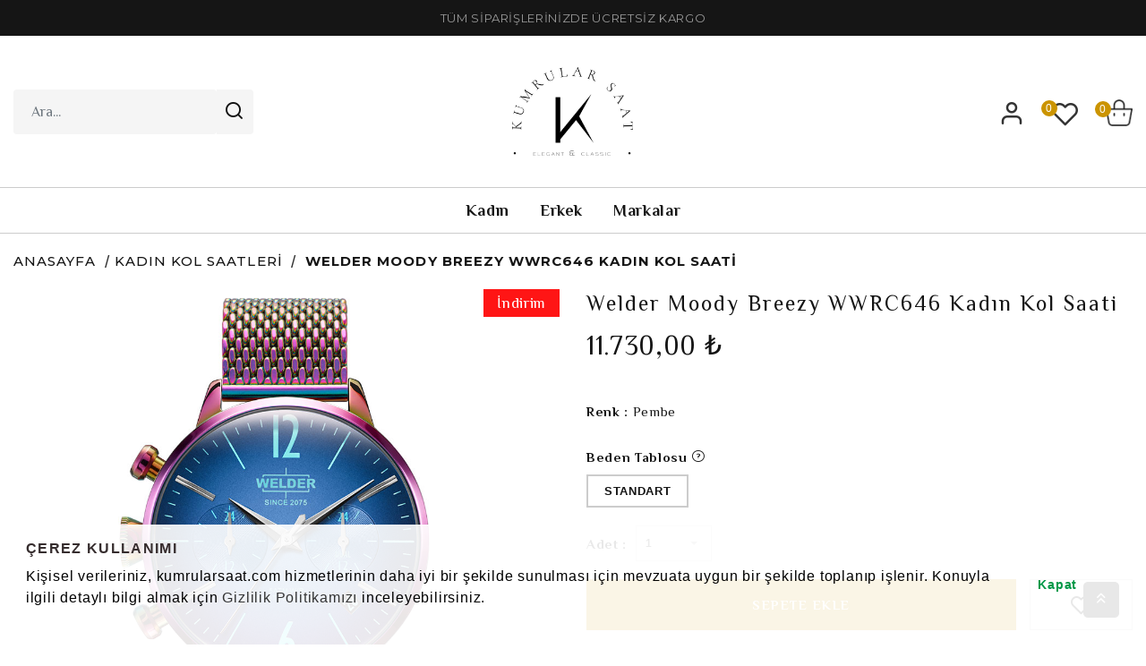

--- FILE ---
content_type: text/html; charset=utf-8
request_url: https://www.kumrularsaat.com/urun/welder-moody-wwrc646-11976
body_size: 91696
content:

<!DOCTYPE html>
<!--[if lt IE 7]> <html class="lt-ie9 lt-ie8 lt-ie7" lang="tr"> <![endif]-->
<!--[if IE 7]>    <html class="lt-ie9 lt-ie8" lang="tr"> <![endif]-->
<!--[if IE 8]>    <html class="lt-ie9" lang="tr"> <![endif]-->
<!--[if gt IE 8]><!-->
<html lang="tr" >
<!--<![endif]-->
<head>
    <meta http-equiv="Content-Type" content="application/xhtml+xml; charset=UTF-8" />
<meta http-equiv="X-UA-Compatible" content="IE=8; IE=10; IE=11" />
<meta name="description" content="Kumrular Saat - Welder Moody Kadın Kol Saatleri" />
<meta name="keywords" content="Saat, Saat Modelleri, Saat Markaları, Saat Fiyatları, Bayan Kol Saati Modelleri, Kadın Kol Saati Modelleri, Unisex Kol Saati Modelleri, Erkek Kol Saati Modelleri, Saat fiyatları, KolSaati, Kol Saatleri, Welder Moody Saat, Welder Moody Kol Saati" />
<meta name="servername" content="IST-NC-S4-15399" />
<meta name="hasSsl" content="content" />
<meta name="viewport" content="width=device-width, initial-scale=1, minimum-scale=1, maximum-scale=1, user-scalable=no">
<meta name="facebook-domain-verification" content="whwgfe9g91es6pdwe6zq1635sjjvci" />

    <title>Welder Moody Breezy WWRC646 38 mm Kadın Kol Saati - Kumrular Saat</title>
        <meta property="og:description" content="welder moody wwrc646 kadın Kol Saati" />
        <meta property="og:image" content="https://www.kumrularsaat.com//Files/images/product/large/wwrc646_1.jpg" />
        <meta property="og:title" content="welder moody wwrc646" />
        <meta name="twitter:title" content="welder moody wwrc646" />
        <meta property="product:price:amount" content="11730.00" />
        <meta property="product:price:currency" content="TRY">
        <meta property="og:url" content="<https://www.kumrularsaat.com/welder-moody-wwrc646-11976>" />
        <meta property="product:brand" content="<welder moody>" />
        <meta property="product:availability" content="<in stock>" />
        <meta property="product:retailer_item_id" content="wwrc646" />
    <meta property="og:type" content="og:product" />
    <meta property="product:category" content="Apparel & Accessories > Jewelry > Watches" />

<link rel="apple-touch-icon" sizes="57x57" href="/Content/img/favicon/apple-icon-57x57.png">
<link rel="apple-touch-icon" sizes="60x60" href="/Content/img/favicon/apple-icon-60x60.png">
<link rel="apple-touch-icon" sizes="72x72" href="/Content/img/favicon/apple-icon-72x72.png">
<link rel="apple-touch-icon" sizes="76x76" href="/Content/img/favicon/apple-icon-76x76.png">
<link rel="apple-touch-icon" sizes="114x114" href="/Content/img/favicon/apple-icon-114x114.png">
<link rel="apple-touch-icon" sizes="120x120" href="/Content/img/favicon/apple-icon-120x120.png">
<link rel="apple-touch-icon" sizes="144x144" href="/Content/img/favicon/apple-icon-144x144.png">
<link rel="apple-touch-icon" sizes="152x152" href="/Content/img/favicon/apple-icon-152x152.png">
<link rel="apple-touch-icon" sizes="180x180" href="/Content/img/favicon/apple-icon-180x180.png">
<link rel="icon" type="image/png" sizes="192x192" href="/Content/img/favicon/android-icon-192x192.png">
<link rel="icon" type="image/png" sizes="32x32" href="/Content/img/favicon/favicon-32x32.png">
<link rel="icon" type="image/png" sizes="96x96" href="/Content/img/favicon/favicon-96x96.png">
<link rel="icon" type="image/png" sizes="16x16" href="/Content/img/favicon/favicon-16x16.png">
<link rel="manifest" href="/Content/img/favicon/manifest.json">
<meta name="msapplication-TileColor" content="#ffffff">
<meta name="msapplication-TileImage" content="/Content/img/favicon/ms-icon-144x144.png">
<meta name="theme-color" content="#ffffff">
    
<script type="text/javascript">
    var MainPath = '/';
    var fileVersion = '1';
    var resultMessageNotify = '';
    var thumbSliderDirection = 'horizontal';
    var productLoadMode = 'loadmore';
    var sslActive = '0';
    var isActive = '0';
    var hashedemail = '';
    var cdnPath = '/';
    var FaceBookAppKey = '1';
    var langId = '1';
    var langValue = 'Turkish';
    window.dataLayer = window.dataLayer || [];
</script>

    



<script type="application/ld+json">
    {
        "@context": "https://schema.org",
        "@type": "Organization",
        "name": "Kumrular Saat",
        "alternateName": "Kumrular Saat",
        "url": "https://kumrularsaat.com/",
        "logo": "https://kumrularsaat.com//Content/img/KumrularLogo512.png",
        "contactPoint": {
            "@type": "ContactPoint",
            "telephone": "0 850 000 00 00",
            "contactType": "customer service",
            "areaServed": "TR",
            "availableLanguage": "Turkish"
        },
        "sameAs": [
            "https://www.facebook.com/",
            "https://twitter.com/",
            "https://www.instagram.com//",
            "https://www.youtube.com/""
        ]
    }
</script>
<script type="application/ld+json">
    {
      "@context": "https://schema.org",
      "@type": "WebSite",
      "url": "https://kumrularsaat.com/",
      "potentialAction": {
        "@type": "SearchAction",
        "target": "https://kumrularsaat.com/ara?search={search_term_string}",
        "query-input": "required name=search_term_string"
      }
    }
</script>



    <link rel="preconnect" href="https://fonts.gstatic.com">
    <link href="https://fonts.googleapis.com/css?family=Philosopher:400,700&Montserrat:400,500,700&display=swap" rel="stylesheet">
    <link rel="stylesheet" type="text/css" href="/Public/css/style.min.css" />
        <script type="text/javascript" defer src="/Public/js/vendors.min.js"></script>
        <script type="text/javascript" defer src="/Public/js/core.min.js"></script>
        <script type="text/javascript" defer src="/Public/js/layout.min.js"></script>

     <!-- Cookie Information -->
<link rel="stylesheet" type="text/css" href="//cdnjs.cloudflare.com/ajax/libs/cookieconsent2/3.0.3/cookieconsent.min.css" />
<script src="//cdnjs.cloudflare.com/ajax/libs/cookieconsent2/3.0.3/cookieconsent.min.js"></script>
<script>
        window.addEventListener("load", function () {
            window.cookieconsent.initialise({
                "palette": {
                    "popup": {
                        "background": "#ffffffe6"
                    },
                    "button": {
                        "background": "transparent",
                        "text": "#009848"
                    }
                },
                "position": "bottom",
                "content": {
                    "message": "<h2>Çerez Kullanımı</h2>  <p>Kişisel verileriniz, kumrularsaat.com  hizmetlerinin daha iyi bir şekilde sunulması için mevzuata uygun bir şekilde toplanıp işlenir. Konuyla ilgili detaylı bilgi almak için <a href='/'>Gizlilik Politikamızı</a> inceleyebilirsiniz. </p>",
                    "dismiss": "Kapat",
                    "link": "",
                    "href": "/"
                }
            })
        });
</script>
<!-- Cookie Information -->
    
        

                <link rel="canonical" href="https://www.kumrularsaat.com/urun/welder-moody-wwrc646-11976" />
                <link rel="next" href="https://www.kumrularsaat.com/urun/welder-moody-wwrc646-11976?p=2" />


    <link rel="alternate" hreflang="tr-TR" href="https://www.kumrularsaat.com" />
    <meta http-equiv="x-dns-prefetch-control" content="on">
    <link rel="dns-prefetch" href="//fonts.googleapis.com">
    <link rel="dns-prefetch" href="//www.google-analytics.com">
    <link rel="preconnect" href="https://fonts.googleapis.com">
    <link rel="dns-prefetch" href="https://fonts.gstatic.com">
    <link rel="preconnect" href="https://fonts.gstatic.com" crossorigin>

    <script defer>
        (function (w, d, s, l, i) {
            w[l] = w[l] || []; w[l].push(

            { 'gtm.start': new Date().getTime(), event: 'gtm.js' }
            ); var f = d.getElementsByTagName(s)[0],
            j = d.createElement(s), dl = l != 'dataLayer' ? '&l=' + l : ''; j.async = true; j.src =
            'https://www.googletagmanager.com/gtm.js?id=' + i + dl; f.parentNode.insertBefore(j, f);
        })(window, document, 'script', 'dataLayer', 'GTM-M5CQZP4');
    </script>
    <!-- End Google Tag Manager -->
</head>
<body >
    <!-- Google Tag Manager (noscript) -->
    <noscript>
        <iframe src="https://www.googletagmanager.com/ns.html?id=GTM-M5CQZP4"  height="0" width="0" style="display:none;visibility:hidden"></iframe>
    </noscript>
    <!-- End Google Tag Manager (noscript) -->
    <div id="site-modal" class="modal" tabindex="-1" role="dialog"></div>
    <div id="black-cover" data-js="black-cover"></div>
    <div id="genaral__wrapper">
        <header id="header__items-area" class="w-100 header__items-area">
    <div class="header__top_area">
        

<div class="container-fluid" tabindex="27">
    <div class="row">
        <div class="col-md-12">
<a href=""> <span>TÜM SİPARİŞLERİNİZDE ÜCRETSİZ KARGO </span></a>        </div>
    </div>
</div>
    </div>
    <div class="header__items--inner-area">
        <div class="container-fluid">
            <div class="row">
                <div class="col-4 col-lg-4">
                    <div class="header__search--items--area---form" data-js="search-form">
    <form action="/ara" method="get" id="frm-search" data-js="frm-search">
        <div class="header__search--items">
            <input type="text" name="search" class="form-control" id="search-input" data-js="search-input" placeholder="Ara..." autocomplete="off" />
                <button class="btn btn-transparent btn-search" data-js="btn-search">
                    <span class="icon-search1"></span>
                </button>
        </div>
        <div class="header__search--items--search-alert">
            <span></span>
        </div>
    </form>
</div>
                    <div class="d-flex">
                        <button class="mobile__btn-area" data-js="btn-mobile-menu"><span class="icon-align-left"></span></button>
                        <button class="mobile__btn--close-area" data-js="btn-mobile-close"><span class="icon-x"></span></button>
                        <button class="mobile__btn--search-area" data-js="btn-mobile-search"><span class="icon-search1"></span></button>
                    </div>
                </div>
                <div class="col-4 col-lg-4">
                    <div class="logo__items-area">
    <a class="logo__area" href="/" title="">
        
        <img src="/Content/img/KumrularLogo512.png" alt="Kumrular Saat" />
    </a>
</div>
                </div>
                <div class="col-4 col-lg-4">
                    
<ul class="header__user--actions-area">
    <li class="user--actions--menu-area" data-js="user-menu">
        
        


    <a href="/uye-girisi" class="btn-user" title="Üye Girişi / Yeni Üyelik" data-js="btn-user">
        <span class="icon-user1"></span>
    </a>





    </li>

    <li class="user--actions--favorite-area">
        <a href="/uye/favorilerim" title="Favorilerim">
            <span class="favorite--count">0</span>
            <span class="icon-heart11"></span>
        </a>
    </li>

    <li class="header__small--basket-items--area" data-js="top-basket">
        
    </li>
</ul>
                </div>
            </div>
        </div>
        <div id="search" class="search-wrap">
        </div>
    </div>
    <div id="navigation" data-js="navigation">
        



<div class="header__main--menu-area">
    <ul>
                <li data-js="main-nav-item">
                    <a href="/saat/kadin-kol-saatleri">Kadın</a>
                    <div class="main--menu--dropdown-area" data-js="main-dropdown">
                        <div class="container">
                            <div class="row">
                                <div class="col-12 col-md-7">
                                    <div class="row">
                                            <div class="col-md-4">
                                                <a href="/saat/kadin-kol-saatleri" class="main--menu--dropdown--nav-title">
                                                    Tarz
                                                </a>
                                                <ul class="dropdown">

                                                                <li>
                                                                    <a>
                                                                        Klasik Saatler
                                                                    </a>
                                                                </li>
                                                                <li>
                                                                    <a>
                                                                        Spor Saatler
                                                                    </a>
                                                                </li>
                                                                <li>
                                                                    <a>
                                                                        Abiye Saatler
                                                                    </a>
                                                                </li>

                                                </ul>
                                            </div>
                                            <div class="col-md-4">
                                                <a class="main--menu--dropdown--nav-title">
                                                    Kayış Tipi
                                                </a>
                                                <ul class="dropdown">

                                                                <li>
                                                                    <a href="/saat/kadin-kol-saatleri?t=37">
                                                                        &#199;elik
                                                                    </a>
                                                                </li>
                                                                <li>
                                                                    <a href="/saat/kadin-kol-saatleri?t=38">
                                                                        Deri
                                                                    </a>
                                                                </li>
                                                                <li>
                                                                    <a href="/saat/kadin-kol-saatleri?t=40">
                                                                        Hasır
                                                                    </a>
                                                                </li>
                                                                <li>
                                                                    <a href="/saat/kadin-kol-saatleri?t=41">
                                                                        Silikon
                                                                    </a>
                                                                </li>

                                                </ul>
                                            </div>
                                            <div class="col-md-4">
                                                <a class="main--menu--dropdown--nav-title">
                                                    &#199;alışma Şekli
                                                </a>
                                                <ul class="dropdown">

                                                                <li>
                                                                    <a href="/saat/kadin-kol-saatleri?t=60">
                                                                        Analog
                                                                    </a>
                                                                </li>
                                                                <li>
                                                                    <a>
                                                                        Otomatik
                                                                    </a>
                                                                </li>
                                                                <li>
                                                                    <a>
                                                                        Solar
                                                                    </a>
                                                                </li>
                                                                <li>
                                                                    <a>
                                                                        Dokunmatik
                                                                    </a>
                                                                </li>
                                                                <li>
                                                                    <a>
                                                                        Akıllı Saat
                                                                    </a>
                                                                </li>

                                                </ul>
                                            </div>
                                    </div>
                                </div>
                                    <div class="col-12 col-md-5">
                                        <a href="/saat/kadin-kol-saatleri" title="Kadın">
                                            <picture>
                                                <source data-srcset="https://www.kumrularsaat.com/Files/images/content/large/Discover_378x164_Fall21_Flyout_Women_Flat_Groups.b4a32fde.gif" media="(min-width: 769px)" />
                                                <source data-srcset="https://www.kumrularsaat.com/Files/images/content/large/Discover_378x164_Fall21_Flyout_Women_Flat_Groups.b4a32fde.gif" media="(max-width: 768px)" />
                                                <img class="img-full lazyload fade-up" src="/Content/img/placeholder.jpg" data-srcset="https://www.kumrularsaat.com/Files/images/content/large/Discover_378x164_Fall21_Flyout_Women_Flat_Groups.b4a32fde.gif" alt="Kadın">
                                            </picture>
                                        </a>
                                    </div>
                            </div>
                        </div>
                    </div>
                </li>
                <li data-js="main-nav-item">
                    <a href="/saat/erkek-kol-saatleri">Erkek</a>
                    <div class="main--menu--dropdown-area" data-js="main-dropdown">
                        <div class="container">
                            <div class="row">
                                <div class="col-12 col-md-7">
                                    <div class="row">
                                            <div class="col-md-4">
                                                <a href="/saat/erkek-kol-saatleri" class="main--menu--dropdown--nav-title">
                                                    Tarz
                                                </a>
                                                <ul class="dropdown">

                                                                <li>
                                                                    <a>
                                                                        Klasik Saatler
                                                                    </a>
                                                                </li>
                                                                <li>
                                                                    <a>
                                                                        Spor Saaler
                                                                    </a>
                                                                </li>
                                                                <li>
                                                                    <a>
                                                                        &#199;ocuk Saatleri
                                                                    </a>
                                                                </li>

                                                </ul>
                                            </div>
                                            <div class="col-md-4">
                                                <a class="main--menu--dropdown--nav-title">
                                                    Kayış Tipi
                                                </a>
                                                <ul class="dropdown">

                                                                <li>
                                                                    <a href="/saat/erkek-kol-saatleri?t=37">
                                                                        &#199;elik
                                                                    </a>
                                                                </li>
                                                                <li>
                                                                    <a href="/saat/erkek-kol-saatleri?t=38">
                                                                        Deri
                                                                    </a>
                                                                </li>
                                                                <li>
                                                                    <a href="/saat/erkek-kol-saatleri?t=40">
                                                                        Hasır
                                                                    </a>
                                                                </li>
                                                                <li>
                                                                    <a href="/saat/erkek-kol-saatleri?t=41">
                                                                        Silikon
                                                                    </a>
                                                                </li>
                                                                <li>
                                                                    <a href="/saat/erkek-kol-saatleri?t=42">
                                                                        Seramik
                                                                    </a>
                                                                </li>
                                                                <li>
                                                                    <a href="/saat/erkek-kol-saatleri?t=43">
                                                                        Tekstil
                                                                    </a>
                                                                </li>

                                                </ul>
                                            </div>
                                            <div class="col-md-4">
                                                <a class="main--menu--dropdown--nav-title">
                                                    &#199;alışma Şekli
                                                </a>
                                                <ul class="dropdown">

                                                                <li>
                                                                    <a href="/saat/erkek-kol-saatleri?t=60">
                                                                        Analog
                                                                    </a>
                                                                </li>
                                                                <li>
                                                                    <a href="/saat/erkek-kol-saatleri?t=61">
                                                                        Otomatik
                                                                    </a>
                                                                </li>
                                                                <li>
                                                                    <a>
                                                                        Solar
                                                                    </a>
                                                                </li>
                                                                <li>
                                                                    <a>
                                                                        Akıllı Saat
                                                                    </a>
                                                                </li>

                                                </ul>
                                            </div>
                                    </div>
                                </div>
                                    <div class="col-12 col-md-5">
                                        <a href="/saat/erkek-kol-saatleri" title="Erkek">
                                            <picture>
                                                <source data-srcset="https://www.kumrularsaat.com/Files/images/content/large/Discover_378x164_Fall21_Flyout_Men_Flat_Groups.8645d8c0.gif" media="(min-width: 769px)" />
                                                <source data-srcset="https://www.kumrularsaat.com/Files/images/content/large/Discover_378x164_Fall21_Flyout_Men_Flat_Groups.8645d8c0.gif" media="(max-width: 768px)" />
                                                <img class="img-full lazyload fade-up" src="/Content/img/placeholder.jpg" data-srcset="https://www.kumrularsaat.com/Files/images/content/large/Discover_378x164_Fall21_Flyout_Men_Flat_Groups.8645d8c0.gif" alt="Erkek">
                                            </picture>
                                        </a>
                                    </div>
                            </div>
                        </div>
                    </div>
                </li>
                <li data-js="main-nav-item"><a href="/kumrular-saat-markalar">Markalar</a></li>
    </ul>
</div>
    </div>
</header>

        <div id="genaral__content" class="w-100">
            <div class="genaral__content">
                

<div id="product__area">



<div class="product__breadcrumb-area">
    <div class="container-fluid">
        
        <div class="row">
    <div class="col-md-12">
        <ul class="product__breadcrumb--product-area">
            <li>
                <a href="/" title="Home">Anasayfa</a>
            </li>
            <li>
                <a href="/saat/kadin-kol-saatleri" title="Kadın Kol Saatleri">Kadın Kol Saatleri</a>
            </li>
            <li>
                <span title="Welder Moody Breezy WWRC646 Kadın Kol Saati">Welder Moody Breezy WWRC646 Kadın Kol Saati</span>
            </li>
        </ul>
    </div>
</div>
    </div>
</div>
<div class="product__area">
    <div class="container-fluid">
        <div class="row">
            <div class="col-12 col-sm-6">
                <div class="product__gallery-area">
                    

<div class="row">
    <div class="col-12 order-2">
        <div class="product__thumb--gallery-area horizontal" data-js="thumb-gallery">
            

<div class="arrow-up">
    <span class="icon-chevron-left back"></span>
</div>

<div class="product__thumb--list-area">
    <div class="slide-item">
        <img src="https://www.kumrularsaat.com/Files/images/product/large/wwrc646_1.jpg" alt="" />
    </div>
    <div class="slide-item">
        <img src="https://www.kumrularsaat.com/Files/images/product/large/wwrc646_3.jpg" alt="" />
    </div>
    <div class="slide-item">
        <img src="https://www.kumrularsaat.com/Files/images/product/large/wwrc646_5.jpg" alt="" />
    </div>
    <div class="slide-item">
        <img src="https://www.kumrularsaat.com/Files/images/product/large/wwrc646_6.jpg" alt="" />
    </div>
    <div class="slide-item">
        <img src="https://www.kumrularsaat.com/Files/images/product/large/wwrc646_7.jpg" alt="" />
    </div>

</div>

<div class="arrow-down">
    <span class="icon-chevron-right forward"></span>
</div>




        </div>
    </div>

    <div class="col-12 order-1">
        <div class="product__main--gallery-area" data-js="main-gallery">
            

<div class="product__area--image--list-area">
        <div class="slide-item">
            <a href="https://www.kumrularsaat.com/Files/images/product/large/wwrc646_1.jpg" class="btn-zoom" data-js="btn-zoom" data-group="product" data-id="0" data-index="0">
                <span class="icon-zoom"></span>
            </a>
            <div class="product__area--main--image-area easyzoom-0">
                <a href="https://www.kumrularsaat.com/Files/images/product/large/wwrc646_1.jpg" class="product__area--img--item">
                    <img src="https://www.kumrularsaat.com/Files/images/product/large/wwrc646_1.jpg" class="image-blur img-fluid" alt="" data-image="https://www.kumrularsaat.com/Files/images/product/large/wwrc646_1.jpg" />
                </a>
            </div>
        </div>
        <div class="slide-item">
            <a href="https://www.kumrularsaat.com/Files/images/product/large/wwrc646_3.jpg" class="btn-zoom" data-js="btn-zoom" data-group="product" data-id="1" data-index="1">
                <span class="icon-zoom"></span>
            </a>
            <div class="product__area--main--image-area easyzoom-1">
                <a href="https://www.kumrularsaat.com/Files/images/product/large/wwrc646_3.jpg" class="product__area--img--item">
                    <img src="https://www.kumrularsaat.com/Files/images/product/large/wwrc646_3.jpg" class="image-blur img-fluid" alt="" data-image="https://www.kumrularsaat.com/Files/images/product/large/wwrc646_3.jpg" />
                </a>
            </div>
        </div>
        <div class="slide-item">
            <a href="https://www.kumrularsaat.com/Files/images/product/large/wwrc646_5.jpg" class="btn-zoom" data-js="btn-zoom" data-group="product" data-id="2" data-index="2">
                <span class="icon-zoom"></span>
            </a>
            <div class="product__area--main--image-area easyzoom-2">
                <a href="https://www.kumrularsaat.com/Files/images/product/large/wwrc646_5.jpg" class="product__area--img--item">
                    <img src="https://www.kumrularsaat.com/Files/images/product/large/wwrc646_5.jpg" class="image-blur img-fluid" alt="" data-image="https://www.kumrularsaat.com/Files/images/product/large/wwrc646_5.jpg" />
                </a>
            </div>
        </div>
        <div class="slide-item">
            <a href="https://www.kumrularsaat.com/Files/images/product/large/wwrc646_6.jpg" class="btn-zoom" data-js="btn-zoom" data-group="product" data-id="3" data-index="3">
                <span class="icon-zoom"></span>
            </a>
            <div class="product__area--main--image-area easyzoom-3">
                <a href="https://www.kumrularsaat.com/Files/images/product/large/wwrc646_6.jpg" class="product__area--img--item">
                    <img src="https://www.kumrularsaat.com/Files/images/product/large/wwrc646_6.jpg" class="image-blur img-fluid" alt="" data-image="https://www.kumrularsaat.com/Files/images/product/large/wwrc646_6.jpg" />
                </a>
            </div>
        </div>
        <div class="slide-item">
            <a href="https://www.kumrularsaat.com/Files/images/product/large/wwrc646_7.jpg" class="btn-zoom" data-js="btn-zoom" data-group="product" data-id="4" data-index="4">
                <span class="icon-zoom"></span>
            </a>
            <div class="product__area--main--image-area easyzoom-4">
                <a href="https://www.kumrularsaat.com/Files/images/product/large/wwrc646_7.jpg" class="product__area--img--item">
                    <img src="https://www.kumrularsaat.com/Files/images/product/large/wwrc646_7.jpg" class="image-blur img-fluid" alt="" data-image="https://www.kumrularsaat.com/Files/images/product/large/wwrc646_7.jpg" />
                </a>
            </div>
        </div>
</div>

<div class="arrow-back d-none">

</div>
<div class="arrow-forward  d-none">

</div>

<div class="arrow-back">
    <span class="icon-chevron-left back"></span>
</div>
<div class="arrow-forward">
    <span class="icon-chevron-right forward"></span>
</div>




            
<div class="p-badges">
    
        <span class="badge discount">İndirim</span>

</div>


        </div>
    </div>
</div>

                </div>
            </div>
            <div class="col-12 col-sm-6">
                <div class="product__details-area">
                    <div class="row">
                        <div class="col-12">
                            <div class="product__info-area">
                                

<div class="row">
    <div class="col-12">
        <h1 class="product__info-name">Welder Moody Breezy WWRC646 Kadın Kol Saati</h1>
    </div>
    
    <div class="col-12">
        <div class="product__info-price">


                <span class="product__info--new-price">11.730,00 ₺ </span>
        </div>
    </div>
</div>


                            </div>
                        </div>
                        <div class="col-12">
                            <div class="product__options-area">
                                

<div class="form">
    <form id="" method="post" novalidate="novalidate" data-js="frm-addbasket">
        <div class="row">
            <div class="col-12">
                <input id="ProductId" name="ProductDescriptionId" type="hidden" value="11976">
                <div class="product__spec-area">
                    <input id="Special1" name="colorId" type="hidden" value="62">
                    <input id="Special2" name="sizeId" type="hidden" value="92">
                    <input type="hidden" id="quantity" name="quantity" data-js="quantity" value="1">
                </div>
            </div>
            <div class="col-12">
                <div class="product__color-area">
                    <span><strong>Renk :</strong> Pembe</span>
                </div>
            </div>
            <div class="col-12">
                <div class="product__alternate" data-js="product__alternate" data-code="" data-id="">
                    <ul>

                    </ul>
                </div>
            </div>
            <div class="col-12">
                <div class="product__body">
                    

<a href="#size-table" title="Beden Tablosu" class="product__size-chart" data-js="fill-inside-modal"><span class="product__size-title">Beden Tablosu <span class="icon-help-empty"></span></span></a>

<div class="product__size-options" data-js="product__size-options">
    <ul>
                <li>
                    <a href="Javascript:void(0);" title="Standart" class="" data-stock="12" data-special2="92" data-js="product__size-item">Standart</a>
                </li>
    </ul>
    <div class="product__stock-message" data-js="product__stock-message"></div>
    
</div>






                </div>
            </div>
            <div class="col-12">
                        <div class="product__quantity">
                            
<div class="product__quantity-options">
    <span class="product__quantity-title">Adet : </span>
    <select id="product__quantity--list-area" class="product__quantity--list-area d-none" name="quantity-list" data-js="product__quantity--list-area">
            <option value="1">1</option>
            <option value="2">2</option>
            <option value="3">3</option>
            <option value="4">4</option>
            <option value="5">5</option>
            <option value="6">6</option>
            <option value="7">7</option>
            <option value="8">8</option>
            <option value="9">9</option>
            <option value="10">10</option>
            <option value="11">11</option>
            <option value="12">12</option>
    </select>
</div>
                        </div>
            </div>
            <div class="col-12">
                
            </div>

            <div class="col-12">
                <div class="p-process">
                    <div class="row">
                        <div class="col-12 col-sm">
                            <input type="hidden" name="id" id="id" value="11976">
                            <input type="hidden" name="barcode" id="barcode" value="8116071864709">
                            
                            <input type="hidden" id="quantity" name="quantity" data-js="quantity" value="1">


                                <a href="javascript:void(0);" class="btn btn-first btn-block btn-add-basket mb-3  mb-sm-0" title="Sepete Ekle" data-js="btn-add-basket" data-onclick="addBasket">
                                    <span>Sepete Ekle</span>
                                </a>
                        </div>
                        
                            <div class="col-12 col-sm-auto pl-md-0">
                                <a href="Javascript:void(0);" class="btn btn-favorite" data-id="11976" data-js="btn-favorite" title="Favorilere Ekle">
                                    <span class="icon-heart11"></span>
                                </a>
                            </div>
                        <div class="col-12">
                            <ul class="product__info--desc--area">
                                <li>
                                    <ul>
                                        <li class="product__info--desc-title">Marka :</li>
                                        <li class="product__info--desc-sub">Welder Moody</li>
                                    </ul>
                                </li>

                                <li>
                                    <ul>
                                        <li class="product__info--desc-title">Stok :</li>
                                        <li class="product__info--desc-sub">Stok Var</li>
                                    </ul>
                                </li>


                            </ul>
                        </div>

                        
                    </div>

                </div>
            </div>
        </div>
    </form>
</div>


<div class="stock-notice-container temp-hidden" data-js="stock-notice-container">
</div>

<div id="size-table" class="d-none">
    <div class="size-table-content">
        <h5>Üzgünüz. Beden girişi bilgileri girilmemiştir. </h5>
    </div>
</div>


<div id="free-cargo" class="d-none">
    <div class="free-cargo-content" tabindex="4156">
        kargo
    </div>
</div>
                            </div>
                        </div>
                        <div class="col-12">
                            <div class="product__social-area">
                                
<ul class="share-buttons" data-url="" data-url2="">
    <li>
        <a href="" title="Share on Facebook" target="_blank" class="btn" onclick="window.open('https://www.facebook.com/sharer/sharer.php?u=' + encodeURIComponent(document.URL) + '&t=' + encodeURIComponent(document.URL)); return false;">
            <span class="icon-facebook1"></span>
        </a>
    </li>
    <li>
        <a href="" target="_blank" title="Tweet" class="btn" onclick="window.open('https://twitter.com/intent/tweet?text=' + encodeURIComponent(document.title) + ':%20'  + encodeURIComponent(document.URL)); return false;">
            <span class="icon-twitter1"></span>
        </a>
    </li>
    
    <li>
        <a href="https://api.whatsapp.com/send?phone=905055995708" target="_blank" title="Whatsapp" class="btn">
            <span class="icon-icons8-whatsapp-192"></span>
        </a>
    </li>
    <li>
        <a href="" target="_blank" title="Email" class="btn" onclick="window.open('mailto:?subject=' + encodeURIComponent(document.title) + '&amp;body=' +  encodeURIComponent(document.URL)); return false;">
            <span class="icon-mail1"></span>
        </a>
    </li>
</ul>
                            </div>
                        </div>
                    </div>
                </div>
            </div>
            <div class="col-12 col-sm-12">
                <div class="product__features">
                    
<div id="product__detail-tabs" class="tabs" data-js="detail-tabs">
    <ul>
        <li>
            <a href="#detail" title="Ürün Açıklaması">Ürün Açıklaması</a>
        </li>

        <li>
            <a href="#benefits" title="">Ürün Özellikler</a>
        </li>


        

        <li>
            <a href="#features" title="">Taksit Seçenekleri</a>
        </li>

    </ul>

    <div id="detail" class="content" data-js="content">
        <div class="tab-inside">
            Sitemizde bulunan tüm <strong> WELDER MOODY WWRC646 </strong> Ürün Modelleri KUMRULAR SAAT güvencesi altındadır.Alacağınız bu ürün 2 yıl garanti kapsamındadır.Siparişiniz onaylanmış orijinal garanti belgesi ve kutusu ile anlaşmalı kargo firması(Yurtiçi Kargo) tarafından adresinize teslim edilecektir.17:00'a kadar verilen siparişleriniz aynı gün içinde kargoya verilmektedir.Siparişleriniz ortalama 5 iş günü içerisinde teslim edilmektedir.
        </div>
    </div>

    <div id="benefits" class="content w-100" data-js="content">
        <div class="tab-inside">
            <div class="row">
                    <div class="col-md-6 col-lg-3">
                        <ul class="product__info--desc-area">
                            <li class="product__info--desc-title">Cinsiyet</li>
                            <li class="product__info--desc-sub">Bayan</li>
                        </ul>
                    </div>
                    <div class="col-md-6 col-lg-3">
                        <ul class="product__info--desc-area">
                            <li class="product__info--desc-title">Marka</li>
                            <li class="product__info--desc-sub">Welder Moody Watch</li>
                        </ul>
                    </div>
                    <div class="col-md-6 col-lg-3">
                        <ul class="product__info--desc-area">
                            <li class="product__info--desc-title">Model</li>
                            <li class="product__info--desc-sub">Breezy</li>
                        </ul>
                    </div>
                    <div class="col-md-6 col-lg-3">
                        <ul class="product__info--desc-area">
                            <li class="product__info--desc-title">Teknoloji</li>
                            <li class="product__info--desc-sub">Quartz</li>
                        </ul>
                    </div>
                    <div class="col-md-6 col-lg-3">
                        <ul class="product__info--desc-area">
                            <li class="product__info--desc-title">Garanti</li>
                            <li class="product__info--desc-sub">2 Yıl</li>
                        </ul>
                    </div>
                    <div class="col-md-6 col-lg-3">
                        <ul class="product__info--desc-area">
                            <li class="product__info--desc-title">Kasa &#199;apı</li>
                            <li class="product__info--desc-sub">38 mm</li>
                        </ul>
                    </div>
                    <div class="col-md-6 col-lg-3">
                        <ul class="product__info--desc-area">
                            <li class="product__info--desc-title">Kasa Kalınlığı</li>
                            <li class="product__info--desc-sub">12 mm</li>
                        </ul>
                    </div>
                    <div class="col-md-6 col-lg-3">
                        <ul class="product__info--desc-area">
                            <li class="product__info--desc-title">Kasa Şekli</li>
                            <li class="product__info--desc-sub">Yuvarlak</li>
                        </ul>
                    </div>
                    <div class="col-md-6 col-lg-3">
                        <ul class="product__info--desc-area">
                            <li class="product__info--desc-title">Kasa Materyali</li>
                            <li class="product__info--desc-sub">&#199;elik</li>
                        </ul>
                    </div>
                    <div class="col-md-6 col-lg-3">
                        <ul class="product__info--desc-area">
                            <li class="product__info--desc-title">Cam &#214;zellik</li>
                            <li class="product__info--desc-sub">Mineral Photochromic</li>
                        </ul>
                    </div>
                    <div class="col-md-6 col-lg-3">
                        <ul class="product__info--desc-area">
                            <li class="product__info--desc-title">Tarz</li>
                            <li class="product__info--desc-sub">Spor Saatler</li>
                        </ul>
                    </div>
                    <div class="col-md-6 col-lg-3">
                        <ul class="product__info--desc-area">
                            <li class="product__info--desc-title">Kasa Rengi</li>
                            <li class="product__info--desc-sub">Pembe</li>
                        </ul>
                    </div>
                    <div class="col-md-6 col-lg-3">
                        <ul class="product__info--desc-area">
                            <li class="product__info--desc-title">Kadran Tipi</li>
                            <li class="product__info--desc-sub">Analog</li>
                        </ul>
                    </div>
                    <div class="col-md-6 col-lg-3">
                        <ul class="product__info--desc-area">
                            <li class="product__info--desc-title">Kadran Rengi</li>
                            <li class="product__info--desc-sub">Mavi</li>
                        </ul>
                    </div>
                    <div class="col-md-6 col-lg-3">
                        <ul class="product__info--desc-area">
                            <li class="product__info--desc-title">Kayış Tipi</li>
                            <li class="product__info--desc-sub">Hasır</li>
                        </ul>
                    </div>
                    <div class="col-md-6 col-lg-3">
                        <ul class="product__info--desc-area">
                            <li class="product__info--desc-title">Renk</li>
                            <li class="product__info--desc-sub">Pembe</li>
                        </ul>
                    </div>
                    <div class="col-md-6 col-lg-3">
                        <ul class="product__info--desc-area">
                            <li class="product__info--desc-title">Su Ge&#231;irmezlik</li>
                            <li class="product__info--desc-sub">5 ATM</li>
                        </ul>
                    </div>
                    <div class="col-md-6 col-lg-3">
                        <ul class="product__info--desc-area">
                            <li class="product__info--desc-title">Kronometre</li>
                            <li class="product__info--desc-sub">Hayır</li>
                        </ul>
                    </div>
                    <div class="col-md-6 col-lg-3">
                        <ul class="product__info--desc-area">
                            <li class="product__info--desc-title">Takvim</li>
                            <li class="product__info--desc-sub">Evet</li>
                        </ul>
                    </div>
                    <div class="col-md-6 col-lg-3">
                        <ul class="product__info--desc-area">
                            <li class="product__info--desc-title">Alarm</li>
                            <li class="product__info--desc-sub">Yok</li>
                        </ul>
                    </div>
            </div>
        </div>
    </div>

    


    <div id="features" class="content" data-js="content">
        <div class="tab-inside">
            <div class="shop__inst-area">
                <div class="row p-0 m-0">
                        <div class="col-md-2 p-0 m-0">
                            <div class="inst-head">
                                <img src="https://www.kumrularsaat.com/Files/images/bank/bonus.0d7d9fc0.png" alt="Garanti Bankası" />
                            </div>
                            <div class="inst-section">
                                <span>Taksit</span>
                                <span>Taksit Tutarı</span>
                                <span>Toplam Taksit</span>
                            </div>
                            <ul>
                                    <li class="w-100">
                                        <ul>
                                            <li><span><strong>1</strong></span></li>
                                            <li><span>11.730,00 ₺ </span></li>
                                            <li><span>11.730,00 ₺ </span></li>
                                        </ul>
                                    </li>
                                    <li class="w-100">
                                        <ul>
                                            <li><span><strong>2</strong></span></li>
                                            <li><span>5.865,00 ₺ </span></li>
                                            <li><span>11.730,00 ₺ </span></li>
                                        </ul>
                                    </li>
                                    <li class="w-100">
                                        <ul>
                                            <li><span><strong>3</strong></span></li>
                                            <li><span>3.910,00 ₺ </span></li>
                                            <li><span>11.730,00 ₺ </span></li>
                                        </ul>
                                    </li>
                                    <li class="w-100">
                                        <ul>
                                            <li><span><strong>4</strong></span></li>
                                            <li><span>2.932,50 ₺ </span></li>
                                            <li><span>11.730,00 ₺ </span></li>
                                        </ul>
                                    </li>
                                    <li class="w-100">
                                        <ul>
                                            <li><span><strong>5</strong></span></li>
                                            <li><span>2.346,00 ₺ </span></li>
                                            <li><span>11.730,00 ₺ </span></li>
                                        </ul>
                                    </li>
                                    <li class="w-100">
                                        <ul>
                                            <li><span><strong>6</strong></span></li>
                                            <li><span>1.955,00 ₺ </span></li>
                                            <li><span>11.730,00 ₺ </span></li>
                                        </ul>
                                    </li>
                                    <li class="w-100">
                                        <ul>
                                            <li><span><strong>7</strong></span></li>
                                            <li><span>1.675,71 ₺ </span></li>
                                            <li><span>11.730,00 ₺ </span></li>
                                        </ul>
                                    </li>
                                    <li class="w-100">
                                        <ul>
                                            <li><span><strong>8</strong></span></li>
                                            <li><span>1.466,25 ₺ </span></li>
                                            <li><span>11.730,00 ₺ </span></li>
                                        </ul>
                                    </li>
                            </ul>
                        </div>
                        <div class="col-md-2 p-0 m-0">
                            <div class="inst-head">
                                <img src="https://www.kumrularsaat.com/Files/images/bank/world.1ed191c1.png" alt="Vakıfbank" />
                            </div>
                            <div class="inst-section">
                                <span>Taksit</span>
                                <span>Taksit Tutarı</span>
                                <span>Toplam Taksit</span>
                            </div>
                            <ul>
                                    <li class="w-100">
                                        <ul>
                                            <li><span><strong>1</strong></span></li>
                                            <li><span>11.730,00 ₺ </span></li>
                                            <li><span>11.730,00 ₺ </span></li>
                                        </ul>
                                    </li>
                                    <li class="w-100">
                                        <ul>
                                            <li><span><strong>2</strong></span></li>
                                            <li><span>5.865,00 ₺ </span></li>
                                            <li><span>11.730,00 ₺ </span></li>
                                        </ul>
                                    </li>
                                    <li class="w-100">
                                        <ul>
                                            <li><span><strong>3</strong></span></li>
                                            <li><span>3.910,00 ₺ </span></li>
                                            <li><span>11.730,00 ₺ </span></li>
                                        </ul>
                                    </li>
                                    <li class="w-100">
                                        <ul>
                                            <li><span><strong>4</strong></span></li>
                                            <li><span>2.932,50 ₺ </span></li>
                                            <li><span>11.730,00 ₺ </span></li>
                                        </ul>
                                    </li>
                                    <li class="w-100">
                                        <ul>
                                            <li><span><strong>5</strong></span></li>
                                            <li><span>2.346,00 ₺ </span></li>
                                            <li><span>11.730,00 ₺ </span></li>
                                        </ul>
                                    </li>
                                    <li class="w-100">
                                        <ul>
                                            <li><span><strong>6</strong></span></li>
                                            <li><span>1.955,00 ₺ </span></li>
                                            <li><span>11.730,00 ₺ </span></li>
                                        </ul>
                                    </li>
                            </ul>
                        </div>
                        <div class="col-md-2 p-0 m-0">
                            <div class="inst-head">
                                <img src="https://www.kumrularsaat.com/Files/images/bank/maximum.f2eab193.png" alt="İş Bankası" />
                            </div>
                            <div class="inst-section">
                                <span>Taksit</span>
                                <span>Taksit Tutarı</span>
                                <span>Toplam Taksit</span>
                            </div>
                            <ul>
                            </ul>
                        </div>
                </div>
            </div>
        </div>
    </div>
</div>

                </div>
            </div>


            <div class="col-12 col-sm-12">
                <div class="product__slider-area">
                    <div class="product__best--sale-area">
    <div class="container-fluid text-center">
        <h2 class="block-title">DAHA ÖNCE KEŞFETTİKLERİN</h2>
        <h3 class="block-sub-title"></h3>
        
        <div class="product__pops--slider-area">
            <div class="product__pops--slider-wrap-area">
            <div class="slider__item--area">
                <div class="p-item" data-id="" data-code="" data-order="" data-js="p-item">
                    <div class="product__items-area">
                        <div class="product__items--inner-area">
                            <div class="product__items--img-area">
                                <a href="/urun/welder-moody-wrc407-11854">
                                    
<picture>
    <source data-srcset="https://www.kumrularsaat.com/Files/images/product/large/wrc407_1.jpg" media="(min-width: 769px)" />
    <source data-srcset="https://www.kumrularsaat.com/Files/images/product/large/wrc407_1.jpg" media="(max-width: 768px)" />
    <img class="img-full lazyload fade-up" src="/Content/img/placeholder.jpg" data-srcset="https://www.kumrularsaat.com/Files/images/product/large/wrc407_1.jpg" alt="WELDER MOODY WRC407">
</picture>

                                    
<div class="p-badges">
        <span class="badge discount">İndirim</span>

</div>
                                </a>
                            </div>
                            <div class="product__items--info-area">
                                <h2 class="product__items-category">Welder Moody</h2>
<h3 class="product__items-name">WELDER MOODY WRC407</h3>


<div class="product__items-price">
        <span class="product__items--new-price">9.210,00 ₺ </span>
</div>
<div class="product__items-actions">
    <a class="btn btn-primary btn-favorite" data-id="11854" data-js="btn-fav" href="javascript:void(0);">
        <span class="icon-heart11"></span>
    </a>
        <a class="btn btn-primary btn-add-basket" data-link="/Basket/AddBasket?id=11854" data-js="btn-quickadd" href="javascript:void(0);"><span>Sepete Ekle</span></a>
    <a class="btn btn-primary btn-quicklook" data-link="/QuickLook/Index?id=11854" data-js="btn-quicklook" href="javascript:void(0);">
        <span class="icon-layers"></span>
    </a>
</div>
                            </div>
                        </div>
                    </div>
                </div>
            </div>
            <div class="slider__item--area">
                <div class="p-item" data-id="" data-code="" data-order="" data-js="p-item">
                    <div class="product__items-area">
                        <div class="product__items--inner-area">
                            <div class="product__items--img-area">
                                <a href="/urun/welder-moody-wrc408-11855">
                                    
<picture>
    <source data-srcset="https://www.kumrularsaat.com/Files/images/product/large/wrc408_1.jpg" media="(min-width: 769px)" />
    <source data-srcset="https://www.kumrularsaat.com/Files/images/product/large/wrc408_1.jpg" media="(max-width: 768px)" />
    <img class="img-full lazyload fade-up" src="/Content/img/placeholder.jpg" data-srcset="https://www.kumrularsaat.com/Files/images/product/large/wrc408_1.jpg" alt="WELDER MOODY WRC408">
</picture>

                                    
<div class="p-badges">
        <span class="badge discount">İndirim</span>

</div>
                                </a>
                            </div>
                            <div class="product__items--info-area">
                                <h2 class="product__items-category">Welder Moody</h2>
<h3 class="product__items-name">WELDER MOODY WRC408</h3>


<div class="product__items-price">
        <span class="product__items--new-price">9.070,00 ₺ </span>
</div>
<div class="product__items-actions">
    <a class="btn btn-primary btn-favorite" data-id="11855" data-js="btn-fav" href="javascript:void(0);">
        <span class="icon-heart11"></span>
    </a>
        <a class="btn btn-primary btn-add-basket" data-link="/Basket/AddBasket?id=11855" data-js="btn-quickadd" href="javascript:void(0);"><span>Sepete Ekle</span></a>
    <a class="btn btn-primary btn-quicklook" data-link="/QuickLook/Index?id=11855" data-js="btn-quicklook" href="javascript:void(0);">
        <span class="icon-layers"></span>
    </a>
</div>
                            </div>
                        </div>
                    </div>
                </div>
            </div>
            <div class="slider__item--area">
                <div class="p-item" data-id="" data-code="" data-order="" data-js="p-item">
                    <div class="product__items-area">
                        <div class="product__items--inner-area">
                            <div class="product__items--img-area">
                                <a href="/urun/welder-moody-wrc410-11856">
                                    
<picture>
    <source data-srcset="https://www.kumrularsaat.com/Files/images/product/large/wrc410_1.jpg" media="(min-width: 769px)" />
    <source data-srcset="https://www.kumrularsaat.com/Files/images/product/large/wrc410_1.jpg" media="(max-width: 768px)" />
    <img class="img-full lazyload fade-up" src="/Content/img/placeholder.jpg" data-srcset="https://www.kumrularsaat.com/Files/images/product/large/wrc410_1.jpg" alt="WELDER MOODY WRC410">
</picture>

                                    
<div class="p-badges">
        <span class="badge discount">İndirim</span>

</div>
                                </a>
                            </div>
                            <div class="product__items--info-area">
                                <h2 class="product__items-category">Welder Moody</h2>
<h3 class="product__items-name">WELDER MOODY WRC410</h3>


<div class="product__items-price">
        <span class="product__items--new-price">7.740,00 ₺ </span>
</div>
<div class="product__items-actions">
    <a class="btn btn-primary btn-favorite" data-id="11856" data-js="btn-fav" href="javascript:void(0);">
        <span class="icon-heart11"></span>
    </a>
        <a class="btn btn-primary btn-add-basket" data-link="/Basket/AddBasket?id=11856" data-js="btn-quickadd" href="javascript:void(0);"><span>Sepete Ekle</span></a>
    <a class="btn btn-primary btn-quicklook" data-link="/QuickLook/Index?id=11856" data-js="btn-quicklook" href="javascript:void(0);">
        <span class="icon-layers"></span>
    </a>
</div>
                            </div>
                        </div>
                    </div>
                </div>
            </div>
            <div class="slider__item--area">
                <div class="p-item" data-id="" data-code="" data-order="" data-js="p-item">
                    <div class="product__items-area">
                        <div class="product__items--inner-area">
                            <div class="product__items--img-area">
                                <a href="/urun/welder-moody-wrc609-11860">
                                    
<picture>
    <source data-srcset="https://www.kumrularsaat.com/Files/images/product/large/wrc609_1.jpg" media="(min-width: 769px)" />
    <source data-srcset="https://www.kumrularsaat.com/Files/images/product/large/wrc609_1.jpg" media="(max-width: 768px)" />
    <img class="img-full lazyload fade-up" src="/Content/img/placeholder.jpg" data-srcset="https://www.kumrularsaat.com/Files/images/product/large/wrc609_1.jpg" alt="WELDER MOODY WRC609">
</picture>

                                    
<div class="p-badges">
        <span class="badge discount">İndirim</span>

</div>
                                </a>
                            </div>
                            <div class="product__items--info-area">
                                <h2 class="product__items-category">Welder Moody</h2>
<h3 class="product__items-name">WELDER MOODY WRC609</h3>


<div class="product__items-price">
        <span class="product__items--new-price">8.680,00 ₺ </span>
</div>
<div class="product__items-actions">
    <a class="btn btn-primary btn-favorite" data-id="11860" data-js="btn-fav" href="javascript:void(0);">
        <span class="icon-heart11"></span>
    </a>
        <a class="btn btn-primary btn-add-basket" data-link="/Basket/AddBasket?id=11860" data-js="btn-quickadd" href="javascript:void(0);"><span>Sepete Ekle</span></a>
    <a class="btn btn-primary btn-quicklook" data-link="/QuickLook/Index?id=11860" data-js="btn-quicklook" href="javascript:void(0);">
        <span class="icon-layers"></span>
    </a>
</div>
                            </div>
                        </div>
                    </div>
                </div>
            </div>
            <div class="slider__item--area">
                <div class="p-item" data-id="" data-code="" data-order="" data-js="p-item">
                    <div class="product__items-area">
                        <div class="product__items--inner-area">
                            <div class="product__items--img-area">
                                <a href="/urun/welder-moody-wrc618-11861">
                                    
<picture>
    <source data-srcset="https://www.kumrularsaat.com/Files/images/product/large/wrc618_1.jpg" media="(min-width: 769px)" />
    <source data-srcset="https://www.kumrularsaat.com/Files/images/product/large/wrc618_1.jpg" media="(max-width: 768px)" />
    <img class="img-full lazyload fade-up" src="/Content/img/placeholder.jpg" data-srcset="https://www.kumrularsaat.com/Files/images/product/large/wrc618_1.jpg" alt="WELDER MOODY WRC618">
</picture>

                                    
<div class="p-badges">
        <span class="badge discount">İndirim</span>

</div>
                                </a>
                            </div>
                            <div class="product__items--info-area">
                                <h2 class="product__items-category">Welder Moody</h2>
<h3 class="product__items-name">WELDER MOODY WRC618</h3>


<div class="product__items-price">
        <span class="product__items--new-price">7.350,00 ₺ </span>
</div>
<div class="product__items-actions">
    <a class="btn btn-primary btn-favorite" data-id="11861" data-js="btn-fav" href="javascript:void(0);">
        <span class="icon-heart11"></span>
    </a>
        <a class="btn btn-primary btn-add-basket" data-link="/Basket/AddBasket?id=11861" data-js="btn-quickadd" href="javascript:void(0);"><span>Sepete Ekle</span></a>
    <a class="btn btn-primary btn-quicklook" data-link="/QuickLook/Index?id=11861" data-js="btn-quicklook" href="javascript:void(0);">
        <span class="icon-layers"></span>
    </a>
</div>
                            </div>
                        </div>
                    </div>
                </div>
            </div>
            <div class="slider__item--area">
                <div class="p-item" data-id="" data-code="" data-order="" data-js="p-item">
                    <div class="product__items-area">
                        <div class="product__items--inner-area">
                            <div class="product__items--img-area">
                                <a href="/urun/welder-moody-wrc622-11862">
                                    
<picture>
    <source data-srcset="https://www.kumrularsaat.com/Files/images/product/large/wrc622_1.jpg" media="(min-width: 769px)" />
    <source data-srcset="https://www.kumrularsaat.com/Files/images/product/large/wrc622_1.jpg" media="(max-width: 768px)" />
    <img class="img-full lazyload fade-up" src="/Content/img/placeholder.jpg" data-srcset="https://www.kumrularsaat.com/Files/images/product/large/wrc622_1.jpg" alt="WELDER MOODY WRC622">
</picture>

                                    
<div class="p-badges">
        <span class="badge discount">İndirim</span>

</div>
                                </a>
                            </div>
                            <div class="product__items--info-area">
                                <h2 class="product__items-category">Welder Moody</h2>
<h3 class="product__items-name">WELDER MOODY WRC622</h3>


<div class="product__items-price">
        <span class="product__items--new-price">8.740,00 ₺ </span>
</div>
<div class="product__items-actions">
    <a class="btn btn-primary btn-favorite" data-id="11862" data-js="btn-fav" href="javascript:void(0);">
        <span class="icon-heart11"></span>
    </a>
        <a class="btn btn-primary btn-add-basket" data-link="/Basket/AddBasket?id=11862" data-js="btn-quickadd" href="javascript:void(0);"><span>Sepete Ekle</span></a>
    <a class="btn btn-primary btn-quicklook" data-link="/QuickLook/Index?id=11862" data-js="btn-quicklook" href="javascript:void(0);">
        <span class="icon-layers"></span>
    </a>
</div>
                            </div>
                        </div>
                    </div>
                </div>
            </div>
            <div class="slider__item--area">
                <div class="p-item" data-id="" data-code="" data-order="" data-js="p-item">
                    <div class="product__items-area">
                        <div class="product__items--inner-area">
                            <div class="product__items--img-area">
                                <a href="/urun/welder-moody-wrc624-11863">
                                    
<picture>
    <source data-srcset="https://www.kumrularsaat.com/Files/images/product/large/wrc624_1.jpg" media="(min-width: 769px)" />
    <source data-srcset="https://www.kumrularsaat.com/Files/images/product/large/wrc624_1.jpg" media="(max-width: 768px)" />
    <img class="img-full lazyload fade-up" src="/Content/img/placeholder.jpg" data-srcset="https://www.kumrularsaat.com/Files/images/product/large/wrc624_1.jpg" alt="WELDER MOODY WRC624">
</picture>

                                    
<div class="p-badges">
        <span class="badge discount">İndirim</span>

</div>
                                </a>
                            </div>
                            <div class="product__items--info-area">
                                <h2 class="product__items-category">Welder Moody</h2>
<h3 class="product__items-name">WELDER MOODY WRC624</h3>


<div class="product__items-price">
        <span class="product__items--new-price">8.680,00 ₺ </span>
</div>
<div class="product__items-actions">
    <a class="btn btn-primary btn-favorite" data-id="11863" data-js="btn-fav" href="javascript:void(0);">
        <span class="icon-heart11"></span>
    </a>
        <a class="btn btn-primary btn-add-basket" data-link="/Basket/AddBasket?id=11863" data-js="btn-quickadd" href="javascript:void(0);"><span>Sepete Ekle</span></a>
    <a class="btn btn-primary btn-quicklook" data-link="/QuickLook/Index?id=11863" data-js="btn-quicklook" href="javascript:void(0);">
        <span class="icon-layers"></span>
    </a>
</div>
                            </div>
                        </div>
                    </div>
                </div>
            </div>
            <div class="slider__item--area">
                <div class="p-item" data-id="" data-code="" data-order="" data-js="p-item">
                    <div class="product__items-area">
                        <div class="product__items--inner-area">
                            <div class="product__items--img-area">
                                <a href="/urun/welder-moody-wrc625-11864">
                                    
<picture>
    <source data-srcset="https://www.kumrularsaat.com/Files/images/product/large/wrc625_1.jpg" media="(min-width: 769px)" />
    <source data-srcset="https://www.kumrularsaat.com/Files/images/product/large/wrc625_1.jpg" media="(max-width: 768px)" />
    <img class="img-full lazyload fade-up" src="/Content/img/placeholder.jpg" data-srcset="https://www.kumrularsaat.com/Files/images/product/large/wrc625_1.jpg" alt="WELDER MOODY WRC625">
</picture>

                                    
<div class="p-badges">
        <span class="badge discount">İndirim</span>

</div>
                                </a>
                            </div>
                            <div class="product__items--info-area">
                                <h2 class="product__items-category">Welder Moody</h2>
<h3 class="product__items-name">WELDER MOODY WRC625</h3>


<div class="product__items-price">
        <span class="product__items--new-price">9.060,00 ₺ </span>
</div>
<div class="product__items-actions">
    <a class="btn btn-primary btn-favorite" data-id="11864" data-js="btn-fav" href="javascript:void(0);">
        <span class="icon-heart11"></span>
    </a>
        <a class="btn btn-primary btn-add-basket" data-link="/Basket/AddBasket?id=11864" data-js="btn-quickadd" href="javascript:void(0);"><span>Sepete Ekle</span></a>
    <a class="btn btn-primary btn-quicklook" data-link="/QuickLook/Index?id=11864" data-js="btn-quicklook" href="javascript:void(0);">
        <span class="icon-layers"></span>
    </a>
</div>
                            </div>
                        </div>
                    </div>
                </div>
            </div>
            <div class="slider__item--area">
                <div class="p-item" data-id="" data-code="" data-order="" data-js="p-item">
                    <div class="product__items-area">
                        <div class="product__items--inner-area">
                            <div class="product__items--img-area">
                                <a href="/urun/welder-moody-wrc645-11866">
                                    
<picture>
    <source data-srcset="https://www.kumrularsaat.com/Files/images/product/large/wrc645_1.jpg" media="(min-width: 769px)" />
    <source data-srcset="https://www.kumrularsaat.com/Files/images/product/large/wrc645_1.jpg" media="(max-width: 768px)" />
    <img class="img-full lazyload fade-up" src="/Content/img/placeholder.jpg" data-srcset="https://www.kumrularsaat.com/Files/images/product/large/wrc645_1.jpg" alt="WELDER MOODY WRC645">
</picture>

                                    
<div class="p-badges">
        <span class="badge discount">İndirim</span>

</div>
                                </a>
                            </div>
                            <div class="product__items--info-area">
                                <h2 class="product__items-category">Welder Moody</h2>
<h3 class="product__items-name">WELDER MOODY WRC645</h3>


<div class="product__items-price">
        <span class="product__items--new-price">9.570,00 ₺ </span>
</div>
<div class="product__items-actions">
    <a class="btn btn-primary btn-favorite" data-id="11866" data-js="btn-fav" href="javascript:void(0);">
        <span class="icon-heart11"></span>
    </a>
        <a class="btn btn-primary btn-add-basket" data-link="/Basket/AddBasket?id=11866" data-js="btn-quickadd" href="javascript:void(0);"><span>Sepete Ekle</span></a>
    <a class="btn btn-primary btn-quicklook" data-link="/QuickLook/Index?id=11866" data-js="btn-quicklook" href="javascript:void(0);">
        <span class="icon-layers"></span>
    </a>
</div>
                            </div>
                        </div>
                    </div>
                </div>
            </div>
            <div class="slider__item--area">
                <div class="p-item" data-id="" data-code="" data-order="" data-js="p-item">
                    <div class="product__items-area">
                        <div class="product__items--inner-area">
                            <div class="product__items--img-area">
                                <a href="/urun/welder-moody-wrc669-11869">
                                    
<picture>
    <source data-srcset="https://www.kumrularsaat.com/Files/images/product/large/wrc669_1_2.jpg" media="(min-width: 769px)" />
    <source data-srcset="https://www.kumrularsaat.com/Files/images/product/large/wrc669_1_2.jpg" media="(max-width: 768px)" />
    <img class="img-full lazyload fade-up" src="/Content/img/placeholder.jpg" data-srcset="https://www.kumrularsaat.com/Files/images/product/large/wrc669_1_2.jpg" alt="WELDER MOODY WRC669">
</picture>

                                    
<div class="p-badges">
        <span class="badge discount">İndirim</span>

</div>
                                </a>
                            </div>
                            <div class="product__items--info-area">
                                <h2 class="product__items-category">Welder Moody</h2>
<h3 class="product__items-name">WELDER MOODY WRC669</h3>


<div class="product__items-price">
        <span class="product__items--new-price">9.580,00 ₺ </span>
</div>
<div class="product__items-actions">
    <a class="btn btn-primary btn-favorite" data-id="11869" data-js="btn-fav" href="javascript:void(0);">
        <span class="icon-heart11"></span>
    </a>
        <a class="btn btn-primary btn-add-basket" data-link="/Basket/AddBasket?id=11869" data-js="btn-quickadd" href="javascript:void(0);"><span>Sepete Ekle</span></a>
    <a class="btn btn-primary btn-quicklook" data-link="/QuickLook/Index?id=11869" data-js="btn-quicklook" href="javascript:void(0);">
        <span class="icon-layers"></span>
    </a>
</div>
                            </div>
                        </div>
                    </div>
                </div>
            </div>
</div>

        </div>
    </div>
</div>


                </div>
            </div>

        </div>
    </div>
</div>

    
</div>




<script defer type="text/javascript" id="detailScripts">
    var productId = '11976';
    var ProductDescriptionId = '11976';
    (function (w) {
        // create new object
        var googleScript = function () {
            this.impressionList = [];
        };
        // constructor
        googleScript.constructor = googleScript;

        // add functions in prototype
        googleScript.prototype = {
            init: function () {
                $googleScript.productImpression();
                $googleScript.loopImpression();
            },
            // Product Impression / Ürün Görüntüleme
         productImpression:function(){
                var obj = {
                    'esv.productdetail': {
                       /* "impressions": $googleScript.impressionList,*/
                        'detail': {
                            'actionField': {
                                'action': 'detail',
                            },
                            'products': [{
                                'name': 'WELDER MOODY WWRC646',
                                'id': 'WWRC646',
                                'price': '11730.00',
                                'brand': 'Kumrular Saat',
                                'category': 'Kadın Kol Saatleri',
                                'variant': 'Pembe',
                                'dimension13': 'In Stock',
                                'metric3': 0,
                                'metric4': parseFloat('0'.replace(',','.'))
                            }]
                        }
                    }
                };
                var obj2 = {
                    "customLabel": {
                        "pageTitle": "ProductDetail",
                        "categoryName": "Kadın Kol Saatleri",
                        "breadcrumb": "Kadın Kol Saatleri",
                        "googleTaxonomyId": 0,
                        "name": "WELDER MOODY WWRC646",
                        "id": "WWRC646",
                        "price": "11730.00",
                        "brand": "Kumrular Saat",
                        "variant": "Pembe",
                        
                    }
                };
                window.dataLayer.push(obj);
                window.dataLayer.push(obj2);

            },
            // Ürünler impressionList dizisine ekleniyor
            pushImpression: function (id, name, price, brand, category, list, variant, dimension1, qty){
                var data = {
                    'id': id,
                    'name': name,
                    'price': price,
                    'brand': brand,
                    'category': category,
                    'list': list,
                    'variant': variant,
                    'dimension1': dimension1,
                   /* 'qty': qty*/
                };
                $googleScript.impressionList.push(data);
            },
            // Ürünler burada  for içinde dönüyor
              loopImpression : function () {

                  $googleScript.pushImpression('WWRC646','WELDER MOODY WWRC646',11730.00,'Kumrular Saat','Kadın Kol Saatleri','Kadın Kol Saatleri',1)
            },
            // Ürün Tıklama push
            onProductClick: function (productObj) {
                var obj = {
                    'event': 'productClick',
                    'ecommerce': {
                        'click': {
                            'actionField': {
                                'action': 'detail',
                            },
                            'products': [{
                                'name': productObj.name,
                                'id': productObj.id,
                                'price': productObj.price,
                                'brand': productObj.brand,
                                'category': productObj.category,
                                'list': productObj.list,
                                'position': productObj.position,
                            }]
                        }
                    }
                };
                window.dataLayer.push(obj);
            },
            clickProduct : function() {
                var pItem = document.querySelectorAll('[data-js=p-item]');
                var pitem = document.getElementsByClassName('p-item');
                for (var i = 0; i < pItem.length; i++) {
                    pitem[i].addEventListener('click',function () {
                        var index = this.getAttribute('data-order');
                        $googleScript.onProductClick($googleScript.impressionList[index]);
                    });
                }
            },
            addBasket:function () {
                var button = document.querySelector("[data-onclick='addBasket']");

                if (button != null) {
                    button.addEventListener('click',function () {
                        $googleScript.addToCart();
                    });
                }
            },
            addToCart:function () {
                var obj = {
                    'event': 'esv.addToCart',
                    'ecommerce': {
                        'currencyCode': 'TRY',
                        'add': {
                            'products': [{
                                'name': 'WELDER MOODY WWRC646',
                                'id': 'WWRC646',
                                'price': '11730.00',
                                'brand': 'Kumrular Saat',
                                'category': 'Kadın Kol Saatleri',
                                'variant': 'Pembe',
                                
                                'list': 'Kadın Kol Saatleri',
                                'dimension1': 'Pembe',
                                
                            }]
                        }
                    }
                };
                var obj2 = {
                    'addToCartCustom': {
                        "name": 'WELDER MOODY WWRC646',
                        "id": "WWRC646",
                        "price": "11730.00",
                        "brand": "Kumrular Saat",
                        "category": "Kadın Kol Saatleri",
                        "list": "Kadın Kol Saatleri",
                        "variant": "Pembe",
                        
                        
                        "quantity": 1
                    }
                };
                window.dataLayer.push(obj);
                window:dataLayer.push(obj2);
            }
        }

        // run init function
        w.$googleScript = new googleScript();
        $googleScript.init();
        window.addEventListener('DOMContentLoaded', function(){
            $googleScript.addBasket();
            $googleScript.clickProduct();
        });

    }(window));
</script>

            </div>
        </div>
        <footer id="footer__items-area" class="footer__items-area">
    <div class="logo__items-area">
    <a class="logo__area" href="/" title="">
        
        <img src="/Content/img/KumrularLogo512.png" alt="Kumrular Saat" />
    </a>
</div>
    



<div class="footer__link-area">
    <div class="container-fluid">
        <div class="footer-links">
            <ul>
                    <li date-order="1"><a href="/kumrular-saat-hakkimizda">Hakkımızda</a></li>
                    <li date-order="2"><a href="/kargo-takip">Sipariş Takip</a></li>
                    <li date-order="3"><a href="/kumrular-saat-sss">SSS</a></li>
                    <li date-order="4"><a href="/kumrular-saat-uzak-mesafeli-satis-sozlesmesi">Gizlilik Politikası</a></li>
                    <li date-order="5"><a href="/kumrular-saat-blog">Blog</a></li>
                    <li date-order="6"><a href="/kumrular-saat-iletisim">İletişim</a></li>
            </ul>
        </div>
    </div>
</div>
    <div class="footer__soacial-area">
    <div class="container-fluid">
        <div class="soacial-area">
            <ul>
                <li class="facebook">
                    <a class="icon-facebook1" title="Facebook" target="_blank" href="#">
                        <span class="hidden">Facebook</span>
                    </a>
                </li>
                <li class="youtube">
                    <a class="icon-youtube" title="Youtube" target="_blank" href="#">
                        <span class="hidden">Youtube</span>
                    </a>
                </li>
                <li class="twitter">
                    <a class="icon-twitter1" title="Twitter" target="_blank" href="#">
                        <span class="hidden">Twitter</span>
                    </a>
                </li>
                <li class="google">
                    <a class="icon-google-plus" title="Google" target="_blank" href="#">
                        <span class="hidden">Google</span>

                    </a>
                </li>
                <li class="instagram">
                    <a class="icon-instagram2" title="Instagram" target="_blank" href="#">
                        <span class="hidden">Instagram</span>
                    </a>
                </li>
                <li class="linkedin">
                    <a class="icon-linkedin2" title="Linkedin" href="#">
                        <span class="hidden">Linkedin</span>
                    </a>
                </li>
            </ul>
        </div>
    </div>
</div>
    <div class="footer__copyright-area">
    <div class="container-fluid">
        <div class="footer-copyright">
            <address>
                Kumrular Saat © 2022 Tüm Hakları Saklıdır.  <br> Bu site <a class="blue" title="SV Tasarım" target="_blank" href="https://www.svtasarim.com/?utm_source=Referance&utm_medium=eticaret&utm_campaign=kumrularsaat">SV Tasarım</a> Gelişmiş E-Ticaret sistemleri ile hazırlanmıştır.
                
            </address>
        </div>
    </div>
</div>
    <div class="scroll-top"><div class="b-icon">↑</div><div class="b-text">Back to Top</div></div>
</footer>
    </div>
    
        <script type="text/javascript" defer src="/Public/js/product.min.js"></script>
            <script type="text/javascript" defer src="/Public/js/review.min.js"></script>
            <script type="text/javascript" defer src="/Scripts/vendors/dmuploader.min.js"></script>

    




    <script type="text/javascript">
        dataLayer.push({
            event: 'crto_data',
            crto: {
                'email': ''
            }
        });
    </script>

</body>
</html>



--- FILE ---
content_type: application/javascript
request_url: https://www.kumrularsaat.com/Scripts/vendors/dmuploader.min.js
body_size: 3958
content:
(function(n){var i="dmUploader",r={url:document.URL,method:"POST",extraData:{},maxFileSize:0,maxFiles:0,allowedTypes:"*",extFilter:null,dataType:null,fileName:"file",onInit:function(){},onFallbackMode:function(){message},onNewFile:function(){},onBeforeUpload:function(){},onComplete:function(){},onUploadProgress:function(){},onUploadSuccess:function(){},onUploadError:function(){},onFileTypeError:function(){},onFileSizeError:function(){},onFileExtError:function(){},onFilesMaxError:function(){}},t=function(t,i){return(this.element=n(t),this.settings=n.extend({},r,i),!this.checkBrowser())?!1:(this.init(),!0)};t.prototype.checkBrowser=function(){return window.FormData===undefined?(this.settings.onFallbackMode.call(this.element,"Browser doesn't support Form API"),!1):this.element.find("input[type=file]").length>0?!0:!this.checkEvent("drop",this.element)||!this.checkEvent("dragstart",this.element)?(this.settings.onFallbackMode.call(this.element,"Browser doesn't support Ajax Drag and Drop"),!1):!0};t.prototype.checkEvent=function(n,t){var t=t||document.createElement("div"),n="on"+n,i=n in t;return i||(t.setAttribute||(t=document.createElement("div")),t.setAttribute&&t.removeAttribute&&(t.setAttribute(n,""),i=typeof t[n]=="function",typeof t[n]!="undefined"&&(t[n]=undefined),t.removeAttribute(n))),t=null,i};t.prototype.init=function(){var t=this;t.queue=[];t.queuePos=-1;t.queueRunning=!1;t.element.on("drop",function(n){n.preventDefault();var i=n.originalEvent.dataTransfer.files;t.queueFiles(i)});t.element.find("input[type=file]").on("change",function(i){var r=i.target.files;t.queueFiles(r);n(this).val("")});this.settings.onInit.call(this.element)};t.prototype.queueFiles=function(t){for(var i,u,f,e,o=this.queue.length,r=0;r<t.length;r++){if(i=t[r],this.settings.maxFileSize>0&&i.size>this.settings.maxFileSize){this.settings.onFileSizeError.call(this.element,i);continue}if(this.settings.allowedTypes!="*"&&!i.type.match(this.settings.allowedTypes)){this.settings.onFileTypeError.call(this.element,i);continue}if(this.settings.extFilter!=null&&(u=this.settings.extFilter.toLowerCase().split(";"),f=i.name.toLowerCase().split(".").pop(),n.inArray(f,u)<0)){this.settings.onFileExtError.call(this.element,i);continue}if(this.settings.maxFiles>0&&this.queue.length>=this.settings.maxFiles){this.settings.onFilesMaxError.call(this.element,i);continue}this.queue.push(i);e=this.queue.length-1;this.settings.onNewFile.call(this.element,e,i)}return this.queueRunning?!1:this.queue.length==o?!1:(this.processQueue(),!0)};t.prototype.processQueue=function(){var t=this,r,i,u;if(t.queuePos++,t.queuePos>=t.queue.length){t.settings.onComplete.call(t.element);t.queuePos=t.queue.length-1;t.queueRunning=!1;return}(r=t.queue[t.queuePos],i=new FormData,i.append(t.settings.fileName,r),u=t.settings.onBeforeUpload.call(t.element,t.queuePos),!1!==u)&&(n.each(t.settings.extraData,function(n,t){i.append(n,t)}),t.queueRunning=!0,n.ajax({url:t.settings.url,type:t.settings.method,dataType:t.settings.dataType,data:i,cache:!1,contentType:!1,processData:!1,forceSync:!1,xhr:function(){var i=n.ajaxSettings.xhr();return i.upload&&i.upload.addEventListener("progress",function(n){var i=0,r=n.loaded||n.position,u=n.total||e.totalSize;n.lengthComputable&&(i=Math.ceil(r/u*100));t.settings.onUploadProgress.call(t.element,t.queuePos,i)},!1),i},success:function(n){t.settings.onUploadSuccess.call(t.element,t.queuePos,n)},error:function(n,i,r){t.settings.onUploadError.call(t.element,t.queuePos,r)},complete:function(){t.processQueue()}}))};n.fn.dmUploader=function(r){return this.each(function(){n.data(this,i)||n.data(this,i,new t(this,r))})};n(document).on("dragenter",function(n){n.stopPropagation();n.preventDefault()});n(document).on("dragover",function(n){n.stopPropagation();n.preventDefault()});n(document).on("drop",function(n){n.stopPropagation();n.preventDefault()})})(jQuery);
/*
//# sourceMappingURL=dmuploader.min.js.map
*/

--- FILE ---
content_type: application/javascript
request_url: https://www.kumrularsaat.com/Public/js/layout.min.js
body_size: 4363
content:
!function(){function e(){}(e.constructor=e).prototype={init:function(){$commerce.GetSmallBasket(!1),$commerce.GetFavoriteCountService(),$core.FormValidation($("#frm-newsletter"),null,function(){var e={newsletterEmail:$("[data-js=newsletterEmail]").val()},a=$("[data-js=btn-newsletter]"),t=$("[data-js=newsletter-result]");$commerce.AddNewsletter(e,a,t)}),"string"==typeof ActiveUserMenu&&$("#"+ActiveUserMenu).addClass("js-active"),$(window).scroll(function(){50<=$(this).scrollTop()?$(".scroll-top").fadeIn(200):$(".scroll-top").fadeOut(200)})},_navEnter:function(e){($this=$(e)).find("[data-js=main-dropdown]").stop(!0,!0).slideDown(100,function(){$this.addClass("js-active")})},_navLeave:function(e){($this=$(e)).find("[data-js=main-dropdown]").stop(!0,!0).slideUp(100,function(){$this.removeClass("js-active")})}};var a=new e;a.init(),device.desktop()&&$("[data-js=main-nav-item]").hoverIntent({over:function(){a._navEnter(this)},interval:100,out:function(){a._navLeave(this)}}),$("body").on("mouseenter","[data-js=btn-user]",function(){$(this).hasClass("js-active")||($(this).addClass("js-active"),$("[data-js=user-dropdown]").stop(!0,!0).slideDown(200))}),$("body").on("click","[data-js=btn-user]",function(e){$(this).hasClass("js-popup")&&(e.preventDefault(),$commerce.GetPartialView($pointers.UserLoginPopup,null,function(e){$core.OpenModal(e,$messages.getMessage("welcome"),null,"modal-sm")},function(){$core.FormValidation($("#frm-login"),null,function(){var e=$("[data-js=frm-login]"),a=$("[data-js=btn-login]"),t=$("[data-js=login-result]");$commerce.MemberLogin(e,a,t)})}))}),$("body").on("mouseleave","[data-js=account]",function(){$("[data-js=user-dropdown]").stop(!0,!0).slideUp(200),$("[data-js=btn-user]").removeClass("js-active")}),$("body").on("click","[data-js=btn-mobile-search]",function(){var e=$(this);e.hasClass("js-active")?(e.removeClass("js-active"),$("[data-js=search-form]").removeClass("js-active")):(e.addClass("js-active"),$("[data-js=search-form]").addClass("js-active"))}),$("body").on("keyup","[data-js=search-input]",function(){""!=$(this).val()?$commerce.SearchSuggestion($(this)):$("[data-js=search-result]").hide()}),$("body").on("click","[data-js=btn-search]",function(e){$("[data-js=search-input]").val().trim().length<1?e.preventDefault():$("[data-js=frm-search]").submit()}),$("body").on("click","[data-js=sb-delete]",function(e){e.preventDefault();e=$(this).data("id");$commerce.RemoveFromSmallBasket(e)}),$("body").on("click",function(e){e=e.target;$(e).parents().is("[data-js=search-form]")||($("[data-js=search-result]").hide(),$("[data-js=search-input]").val(""))}),$("body").on("click","[data-js=fill-inside-modal]",function(e){e.preventDefault();e=$(this).attr("title");$core.FillInsideModal($(this),e)}),$("body").on("click","[data-js=btn-mobile-menu]",function(e){e.preventDefault();e=$(this);$(".header__main--menu-area [data-js=main-nav-item]").each(function(){0<$(this).find("[data-js=main-dropdown]").length&&$(this).addClass("m-dowmenu")}),$("[data-js=navigation]").addClass("js-active"),$("[data-js=btn-mobile-menu]").removeClass("d-none").removeClass("d-block"),$("[data-js=btn-mobile-close]").removeClass("d-block").removeClass("d-none"),$("[data-js=btn-mobile-close]").addClass("d-block"),$("body").addClass("overflow-hidden"),e.addClass("d-none")}),$("body").on("click","[data-js=btn-mobile-close]",function(e){e.preventDefault();e=$(this);$("[data-js=navigation]").removeClass("js-active"),$("[data-js=btn-mobile-close]").removeClass("d-block").removeClass("d-none"),$("[data-js=btn-mobile-menu]").removeClass("d-none").removeClass("d-block"),$("[data-js=btn-mobile-menu]").addClass("d-block"),e.addClass("d-none"),$("body").removeClass("overflow-hidden"),$("[data-js=main-dropdown]").removeAttr("style"),$("[data-js=main-nav-item]").removeClass("js-active")}),$("body").on("click",".header__main--menu-area .m-dowmenu >  a",function(e){$(this).closest("[data-js=main-nav-item]")&&(e.preventDefault(),$(this).toggleClass("js-active"),$(this).parent().toggleClass("js-active"),$(this).closest("[data-js=main-nav-item]").find("[data-js=main-dropdown]").slideToggle()),$(this).next("ul").length&&(e.preventDefault(),$(this).toggleClass("js-active"),$(this).next("ul").slideToggle())}),$("body").on("click",".scroll-top",function(){$("body,html").animate({scrollTop:0},500)})}();

--- FILE ---
content_type: application/javascript
request_url: https://www.kumrularsaat.com/Public/js/review.min.js
body_size: 9551
content:
!function(){function t(){this.productId=$("#ProductDescriptionId").val(),this.productContainer=$("#product"),this.reviewContainer=$("[data-js=review-container]"),this.totalCount=$("[data-js=p-rating-count]").attr("data-count"),this.ratingCount=0}(t.constructor=t).prototype={init:function(){null==localStorage.Rating_Helpful?(t=new Array,localStorage.Rating_Helpful=JSON.stringify(t)):n._GetStorageObject();var t=$("html").html();history.replaceState(t,null,window.location.href)},_GetMoreComplete:function(t){$("#rPager").val(t+1),n._GetStorageObject();t=$(".single-review").size();0<n.ratingCount?n._LoadMoreView(t,n.ratingCount):n._LoadMoreView(t,n.totalCount)},_GetOderedComplete:function(t){$("#rOrder").val(t),$("#rPager").val("2"),n._GetStorageObject();t=$(".single-review").size();0<n.ratingCount?n._LoadMoreView(t,n.ratingCount):n._LoadMoreView(t,n.totalCount)},_GetFilteredComplete:function(t){$("#rFilter").val(t),$("#rPager").val("2"),$("#rOrder").val("0"),n._GetStorageObject();t=$(".single-review").size();n._LoadMoreView(t,n.ratingCount)},_LoadMoreView:function(t,e){parseInt(t)>=parseInt(e)?$(".load-more").hide():$(".load-more").show()},_ReviewStorage:function(a,i,t){var e=JSON.parse(localStorage.Rating_Helpful),o=0==i?"no":"yes",r=0==i?"yes":"no",s=-1;$.map(e,function(t,e){t.CommentId==a&&t.Status==i&&(s=e)}),-1<s?(e.splice(s,1),$("[data-id="+a+"]."+o).attr("data-count",t-1).find(".count").text("("+(t-1)+")"),$("[data-id="+a+"]."+r).removeClass("disable"),0!=i?$commerce.CheckHelpfulComment(a,n.productId,"-1,0"):$commerce.CheckHelpfulComment(a,n.productId,"0,-1")):(helpful={CommentId:a,Status:i},e.push(helpful),$("[data-id="+a+"]."+o).attr("data-count",t+1).find(".count").text("("+(t+1)+")"),$("[data-id="+a+"]."+r).addClass("disable"),0!=i?$commerce.CheckHelpfulComment(a,n.productId,"1,0"):$commerce.CheckHelpfulComment(a,n.productId,"0,1")),localStorage.Rating_Helpful=JSON.stringify(e)},_GetStorageObject:function(){var t=JSON.parse(localStorage.Rating_Helpful);$.each(t,function(t,e){(1==e.Status?$(".helpful .no[data-id="+e.CommentId+"]"):$(".helpful .yes[data-id="+e.CommentId+"]")).addClass("disable")})},_CalculateCompatible:function(){$(".c-box .bar .active").each(function(t,e){var a=parseFloat($(this).attr("data-point").replace(",","."));a=0<a?25*(a-1):25,$(this).css("left","calc("+a+"% - 6px)")})}};var n=new t;n.init(),$("body").on("click","[data-js=btn-go-reviews]",function(){var t=device.mobile()?100:200;$("html, body").animate({scrollTop:$("[data-js=product-reviews]").offset().top-t},"slow")}),$("body").on("click","[data-js=filter-list]",function(){$(this).hasClass("js-active")?($(this).removeClass("js-active"),$(this).find("ul").hide()):($(this).addClass("js-active"),$(this).find("ul").show())}),$("body").on("click","[data-js=filter-list] ul li",function(){$("[data-js=filter-list] ul li").removeClass("js-active"),$(this).addClass("js-active"),n.ratingCount=$(this).find(".count").text().replace("(","").replace(")",""),n.reviewContainer.html("");var t=$(this).data("filter"),t=($commerce.GetMoreComments(n.productId,null,null,t,n.reviewContainer,n._GetFilteredComplete(t)),$(this).find(".stars").text()),e=$(this).find(".count").text();$("[data-js=r-filter-result] .text").html(t+" "+e),$("[data-js=r-filter-result]").show()}),$("body").on("click","[data-js=btn-remove-filters]",function(){$("#rFilter").val(""),$("[data-js=filter-list] ul li").removeClass("js-active"),$("#rOrder").val(""),$("[data-js=sort-list] a").removeClass("js-active"),n.reviewContainer.html("");var t=$("#rOrder").val(),e=$("#rFilter").val();$commerce.GetMoreComments(n.productId,1,t,e,n.reviewContainer,n._GetMoreComplete(1)),$("[data-js=r-filter-result]").hide(),n.ratingCount=0}),$("body").on("click","[data-js=sort-list] a",function(){$("[data-js=sort-list] a").removeClass("js-active"),$(this).addClass("js-active"),n.reviewContainer.html("");var t=$(this).attr("data-order"),e=$("#rFilter").val();$commerce.GetMoreComments(n.productId,null,t,e,n.reviewContainer,n._GetOderedComplete(t))}),$("body").on("click","[data-js=btn-first-review], [data-js=btn-write-review]",function(t){var e=$("html").html();history.pushState(e,"write-review",window.location.href),$commerce.GetWriteReviewForm(n.productId,n.productContainer,null,function(){$core.FormValidation($("[data-js=frm-write-review]"),null,function(){var t=$("[data-js=frm-write-review]");$commerce.SaveReviewComment(t,function(){$("[data-js=write-review]").hide(),$("[data-js=thanks-review]").show()})}),$("html, body").animate({scrollTop:0},"slow")})}),$("body").on("click","[data-js=btn-reply-review]",function(){var t=$("html").html(),t=(history.pushState(t,"reply-review",window.location.href),$(this).data("cid"));$commerce.GetReplyReviewForm(n.productId,t,n.productContainer,null,function(){$core.FormValidation($("[data-js=frm-reply-review]"),null,function(){var t=$("[data-js=frm-reply-review]");$commerce.SaveReplyComment(t,function(){$("[data-js=write-review]").hide(),$("[data-js=thanks-review]").show()})}),$("html, body").animate({scrollTop:0},"slow")})}),$("body").on("click","[data-js=btn-cancel-review]",function(){$core.Back()}),$("body").on("click","[data-js=btn-return]",function(){$("[data-js=btn-cancel-review]").trigger("click")}),$("body").on("click","[data-js=btn-read-comment]",function(){var t;$(this).hasClass("js-active")?($(this).removeClass("js-active"),$(this).parents("[data-js=single-review]").find("[data-js=comment-container]").animate({height:0})):($(this).addClass("js-active"),(t=$(this).parents("[data-js=single-review]").find("[data-js=comment-container] ul").outerHeight())<200?$(this).parents("[data-js=single-review]").find("[data-js=comment-container]").animate({height:t}):($(this).parents("[data-js=single-review]").find("[data-js=comment-container]").css("overflow-y","auto"),$(this).parents("[data-js=single-review]").find("[data-js=comment-container]").animate({height:200})))}),$("body").on("click","[data-js=btn-load-more]",function(){var t=$("#rPager").val(),e=$("#rOrder").val(),a=$("#rFilter").val();$commerce.GetMoreComments(n.productId,t,e,a,n.reviewContainer,n._GetMoreComplete(t))}),$("body").on("mouseenter","[data-js=r-stars-radio] label",function(t){var e;$(this).hasClass("js-active")||($(this).index(),e=$(this).find("span").text(),$(this).css("opacity","1").prevAll().css("opacity","1"),$(".f-stars .selected").html(e))}),$("body").on("mouseleave","[data-js=r-stars-radio] label",function(t){var e=$("[data-js=r-stars-radio] label.js-active").index(),a=$(this).index();!$(this).hasClass("js-active")&&e<a&&($(this).css("opacity","0"),(-1!=e?$("[data-js=r-stars-radio] label").slice(e+1):$(this).prevAll()).css("opacity","0")),-1!=e?$(".f-stars .selected").html($("[data-js=r-stars-radio] label.js-active").text()):$(".f-stars .selected").html("")}),$("body").on("click","[data-js=r-stars-radio] label",function(t){$("[data-js=r-stars-radio] label").css("opacity","0").removeClass("js-active"),$(this).prevAll().css("opacity","1"),$(this).css("opacity","1").addClass("js-active")}),$("body").on("click","[data-js=r-recommend-radio] label",function(t){$("r-recommend-radio label label").removeClass("js-selected"),$(this).addClass("js-selected")}),$("body").on("click",".opt-circle label",function(t){$(this).parents(".option").find(".opt-circle label").removeClass("js-active"),$(this).addClass("js-active");var e=$(this).find("span").text();$(this).parents(".option").prev().html(e)}),$("body").on("click","[data-js=r-images] a",function(){$("[data-js=r-image-container]").hide();var t=$(this).offset().top-$(".r-reviews").offset().top+40,e=$(this).find("img").attr("src");$("[data-js=r-image-container]").css("top",t),$("[data-js=r-image-container]").find("img").attr("src",e),$("[data-js=r-image-container]").show("scale",{direction:"both",origin:["middle","middle"]},300)}),$("body").on("click","[data-js=r-image-container] .close",function(){$("[data-js=r-image-container]").hide("scale",{direction:"both",origin:["middle","middle"]},300,function(){$("[data-js=r-image-container]").find("img").attr("src","")})}),$("body").on("click","[data-js=helpful] a",function(){var t=$(this).data("id"),e=parseInt($(this).attr("data-count"));$(this).hasClass("yes")?n._ReviewStorage(t,1,e):$(this).hasClass("no")&&n._ReviewStorage(t,0,e)}),$("body").on("click","[data-js=drag-and-drop-zone]",function(){$("#file-browser").trigger("click")}),$("body").on("click","[data-js=file-browser]",function(t){t.stopImmediatePropagation()}),$("body").on("keyup","textarea[name=Content], textarea[name=comment]",function(){$(".f-review .explanation").removeClass("error success");var t=$(this).val().replace(/\s/g,"").length,e="";console.log(t),0==t?e="Yorumun en az 20 karakter olmal�d�r.":t<20?(e="En az "+(20-t)+" karakter daha girmelisin.",$(".f-review .explanation").addClass("error")):(e="Yeterli karakter say�s�na ula�t�n.",$(".f-review .explanation").addClass("success")),$(".f-review .explanation").text(e)}),$("body").on("click","[data-js=guide]",function(t){$core.OpenModal($("[data-js=guide-container]").html(),$messages.getMessage("commentGuideHeading"))}),window.addEventListener("popstate",function(t){null!=t.state&&($("[data-js=review-area]").remove(),n.productContainer.show())}),$(window).scroll(function(){null!=$(".p-rating-compatible").html()&&$(window).height()+$(window).scrollTop()>$(".p-rating-compatible").offset().top&&($(".p-rating-compatible").hasClass("on-screen")||($(".p-rating-compatible").addClass("on-screen"),n._CalculateCompatible()))})}();